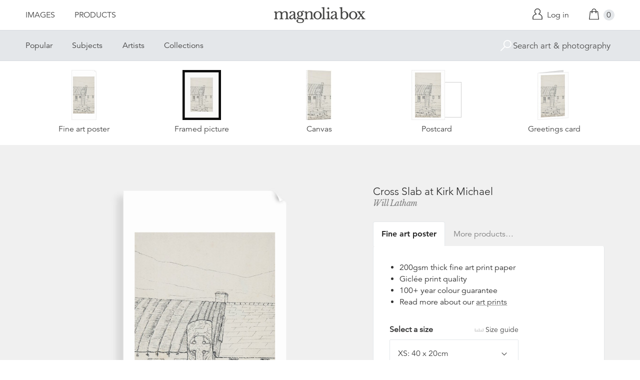

--- FILE ---
content_type: text/html; charset=utf-8
request_url: https://www.magnoliabox.com/products/cross-slab-at-kirk-michael-1954-7431?section_id=product-recommendations
body_size: 1063
content:
<div id="shopify-section-product-recommendations" class="shopify-section">









<div class="product-recommendations">
  <h2>You may also be interested in</h2>
  <ul class="u-plain-list">
    
      










<li class="product-list__item">
  <div class="product-list__item__image product-list__item__image--portrait product-list__item__image--global-cfp-18x24">
    
    <a href="/products/in-depth-of-sea-the-deers-cry-st-patricks-hymn-1958-0202-24?variant=40145550639175" class="u-plain" title="In depth of sea, The Deer's Cry (St Patrick's Hymn) by Archibald Knox">
      
        








<div class="preview">
  <img src="https://previews.magnoliabox.com/manx/flat/1958-0202-24/GLOBAL-CFP-18X24_black_scaled-bordered_500.jpg" class="preview__image" data-build="https://ted.magnoliabox.com/preview?publisher=manx&artwork=1958-0202-24&product=GLOBAL-CFP-18X24&frame=black&border=scaled-bordered&preview=flat&size=500" data-source="//www.magnoliabox.com/cdn/shop/products/1958-0202-24_efa441b9-2557-4eba-a6d8-1cb0877ca848_600x.jpeg?v=1565885270" alt="In depth of sea, The Deer&#39;s Cry (St Patrick&#39;s Hymn) by Archibald Knox" />
</div>

      
    </a>
  </div>
  <div class="product-list__item__caption">
    <a href="/products/in-depth-of-sea-the-deers-cry-st-patricks-hymn-1958-0202-24?variant=40145550639175" class="u-plain" title="In depth of sea, The Deer's Cry (St Patrick's Hymn) by Archibald Knox">In depth of sea, The Deer's Cry (St Patrick's Hymn)</a> 



  

  

  

  

  

  

  

  

  

  

  

  

  

  

  

  

  

  

  

  

  

  

  

  

  

  

  

  

  

  

  

  

  

  

  

  

  

  

  

  

  

  

  

  

  

  

  

  

  

  

  

  

  

  

  

  

  

  

  




<a href="/search?q=tag%3Aartist+Archibald_Knox" class="artist-link" title="Archibald Knox">Archibald Knox</a>
  </div>
</li>

    
      










<li class="product-list__item">
  <div class="product-list__item__image product-list__item__image--portrait product-list__item__image--global-cfpm-18x24">
    
    <a href="/products/sailings-holiday-tours-season-1925-m40384-5?variant=40093360226375" class="u-plain" title="Sailings & Holiday Tours Season 1925 by Isle of Man Steam Packet Co. Ltd.">
      
        








<div class="preview">
  <img src="https://previews.magnoliabox.com/manx/flat/m40384-5/GLOBAL-CFPM-18X24_black_500.jpg" class="preview__image" data-build="https://ted.magnoliabox.com/preview?publisher=manx&artwork=M40384-5&product=GLOBAL-CFPM-18X24&frame=black&preview=flat&size=500" data-source="//www.magnoliabox.com/cdn/shop/products/m40384-5_38372e13-0894-427e-94de-e385a7a906eb_600x.jpeg?v=1563184110" alt="Sailings &amp; Holiday Tours Season 1925 by Isle of Man Steam Packet Co. Ltd." />
</div>

      
    </a>
  </div>
  <div class="product-list__item__caption">
    <a href="/products/sailings-holiday-tours-season-1925-m40384-5?variant=40093360226375" class="u-plain" title="Sailings & Holiday Tours Season 1925 by Isle of Man Steam Packet Co. Ltd.">Sailings & Holiday Tours Season 1925</a> 



  

  

  

  

  

  

  

  

  

  

  

  

  

  

  

  

  

  

  

  

  

  

  

  

  

  

  

  

  

  

  

  

  

  

  

  

  

  

  

  

  

  

  

  

  

  

  

  

  

  

  

  

  

  

  

  

  

  

  




<a href="/search?q=tag%3Aartist+Isle_of_Man_Steam_Packet_Co._Ltd." class="artist-link" title="Isle of Man Steam Packet Co. Ltd.">Isle of Man Steam Packet Co. Ltd.</a>
  </div>
</li>

    
      










<li class="product-list__item">
  <div class="product-list__item__image product-list__item__image--landscape product-list__item__image--global-cfpm-18x24">
    
    <a href="/products/i-can-see-you-wildmann24-001?variant=40707846078535" class="u-plain" title="I can see you! by Paul Bromley">
      
        








<div class="preview">
  <img src="https://previews.magnoliabox.com/manx/flat/wildmann24-001/GLOBAL-CFPM-18X24_black_500.jpg" class="preview__image" data-build="https://ted.magnoliabox.com/preview?publisher=manx&artwork=wildmann24-001&product=GLOBAL-CFPM-18X24&frame=black&preview=flat&size=500" data-source="//www.magnoliabox.com/cdn/shop/files/wildmann24-001_600x.jpg?v=1712320737" alt="I can see you! by Paul Bromley" />
</div>

      
    </a>
  </div>
  <div class="product-list__item__caption">
    <a href="/products/i-can-see-you-wildmann24-001?variant=40707846078535" class="u-plain" title="I can see you! by Paul Bromley">I can see you!</a> 



  

  

  

  

  

  

  

  

  

  

  

  

  

  

  

  

  

  

  

  

  

  

  

  

  

  

  

  

  

  

  

  

  

  

  

  

  

  

  

  

  

  

  

  

  

  

  

  

  

  

  

  

  

  

  

  

  

  

  




<a href="/search?q=tag%3Aartist+Paul_Bromley" class="artist-link" title="Paul Bromley">Paul Bromley</a>
  </div>
</li>

    
      










<li class="product-list__item">
  <div class="product-list__item__image product-list__item__image--landscape product-list__item__image--global-cfpm-18x24">
    
    <a href="/products/peel-harbour-mouth-1976-0104?variant=40093923442759" class="u-plain" title="Peel Harbour mouth by John Miller Nicholson">
      
        








<div class="preview">
  <img src="https://previews.magnoliabox.com/manx/flat/1976-0104/GLOBAL-CFPM-18X24_black_500.jpg" class="preview__image" data-build="https://ted.magnoliabox.com/preview?publisher=manx&artwork=1976-0104&product=GLOBAL-CFPM-18X24&frame=black&preview=flat&size=500" data-source="//www.magnoliabox.com/cdn/shop/products/1976-0104_06b65801-00ab-4c50-9fee-19ac5671db20_600x.jpeg?v=1565885302" alt="Peel Harbour mouth by John Miller Nicholson" />
</div>

      
    </a>
  </div>
  <div class="product-list__item__caption">
    <a href="/products/peel-harbour-mouth-1976-0104?variant=40093923442759" class="u-plain" title="Peel Harbour mouth by John Miller Nicholson">Peel Harbour mouth</a> 



  

  

  

  

  

  

  

  

  

  

  

  

  

  

  

  

  

  

  

  

  

  

  

  

  

  

  

  

  

  

  

  

  

  

  

  

  

  

  

  

  

  

  

  

  

  

  

  

  

  

  

  

  

  

  

  

  

  

  




<a href="/search?q=tag%3Aartist+John_Miller_Nicholson" class="artist-link" title="John Miller Nicholson">John Miller Nicholson</a>
  </div>
</li>

    
  </ul>
  <div class="product-related__more">
    <a href="/collections/manx-national-heritage-complete-collection" class="button" title="Manx National Heritage: Complete collection">View more</a>
  </div>
</div>




</div>

--- FILE ---
content_type: text/javascript
request_url: https://www.magnoliabox.com/cdn/shop/t/4/assets/magbox-list.js?v=25766560778206358041530888249
body_size: -124
content:
magbox.initFilters=function(){magbox.cache.$filter_toggle.on("click",function(e){e.preventDefault(),magbox.cache.$filter_toggle.toggleClass("active"),magbox.cache.$filters.toggleClass("active"),magbox.cache.$filter_toggle.hasClass("active")&&0!=magbox.cache.$search_within.length&&magbox.cache.$search_within_q.focus()}),magbox.cache.$filter_title.css("cursor","pointer"),magbox.cache.$filter_title.prop("title","Edit filters"),magbox.cache.$filter_title.on("click",function(e){e.preventDefault(),magbox.cache.$filter_toggle.addClass("active"),magbox.cache.$filters.addClass("active"),$.scrollTo(magbox.cache.$filter_toggle,350,{offset:-120})}),magbox.updateFilterStyles(),$(".filter__input").change(function(){magbox.updateFilterURL(),magbox.updateFilterStyles()}),magbox.cache.$filters_form.submit(function(e){e.preventDefault(),window.location.replace(magbox.cache.$filters_form.attr("data-target"))})},magbox.updateFilterURL=function(){var e=magbox.cache.$filters_form.serializeArray(),t="",a=0;for(var o in e)""!=e[o].value&&(t+=(t?"+":"/")+encodeURIComponent(e[o].value),a++);magbox.cache.$filters_form.attr("data-target",magbox.cache.$filters_form.attr("data-root")+t),magbox.cache.$filters_count.text(a)},magbox.updateFilterStyles=function(){magbox.cache.$filters_labels.each(function(e,t){t.children("input:checked").length?t.addClass("active"):t.removeClass("active")})},magbox.initSortBy=function(){if(Shopify.queryParams={},location.search.length)for(var e,t=0,a=location.search.substr(1).split("&");t<a.length;t++)1<(e=a[t].split("=")).length&&(Shopify.queryParams[decodeURIComponent(e[0])]=decodeURIComponent(e[1]));Shopify.queryParams.hasOwnProperty("sort_by")&&magbox.cache.$sort_by.val(Shopify.queryParams.sort_by),magbox.cache.$sort_by.bind("change",function(){Shopify.queryParams.sort_by=$(this).val(),location.search=jQuery.param(Shopify.queryParams).replace(/\+/g,"%20")})},magbox.initLists=function(){magbox.initSortBy(),magbox.initFilters()},$(magbox.initLists);

--- FILE ---
content_type: text/javascript
request_url: https://www.magnoliabox.com/cdn/shop/t/4/assets/modernizr-touch.js?v=177629318167705019421649328194
body_size: 216
content:
!function(o,d){function p(e){return"function"!=typeof d.createElement?d.createElement(e):h?d.createElementNS.call(d,"http://www.w3.org/2000/svg",e):d.createElement.apply(d,arguments)}var l=[],r=[],e={_version:"3.2.0",_config:{classPrefix:"",enableClasses:!0,enableJSClass:!0,usePrefixes:!0},_q:[],on:function(e,n){var o=this;setTimeout(function(){n(o[e])},0)},addTest:function(e,n,o){r.push({name:e,fn:n,options:o})},addAsyncTest:function(e){r.push({name:null,fn:e})}},f=function(){};f.prototype=e,f=new f;var u=d.documentElement,h="svg"===u.nodeName.toLowerCase(),t=e._config.usePrefixes?" -webkit- -moz- -o- -ms- ".split(" "):[];e._prefixes=t;var s=e.testStyles=function(e,n,o,t){var s,a,i,l,r="modernizr",f=p("div"),c=function(){var e=d.body;return e||((e=p(h?"svg":"body")).fake=!0),e}();if(parseInt(o,10))for(;o--;)(i=p("div")).id=t?t[o]:r+(o+1),f.appendChild(i);return(s=p("style")).type="text/css",s.id="s"+r,(c.fake?c:f).appendChild(s),c.appendChild(f),s.styleSheet?s.styleSheet.cssText=e:s.appendChild(d.createTextNode(e)),f.id=r,c.fake&&(c.style.background="",c.style.overflow="hidden",l=u.style.overflow,u.style.overflow="hidden",u.appendChild(c)),a=n(f,e),c.fake?(c.parentNode.removeChild(c),u.style.overflow=l,u.offsetHeight):f.parentNode.removeChild(f),!!a};f.addTest("touchevents",function(){var n;if("ontouchstart"in o||o.DocumentTouch&&d instanceof DocumentTouch)n=!0;else{var e=["@media (",t.join("touch-enabled),("),"heartz",")","{#modernizr{top:9px;position:absolute}}"].join("");s(e,function(e){n=9===e.offsetTop})}return n}),function(){var e,n,o,t,s,a;for(var i in r)if(r.hasOwnProperty(i)){if(e=[],(n=r[i]).name&&(e.push(n.name.toLowerCase()),n.options&&n.options.aliases&&n.options.aliases.length))for(o=0;o<n.options.aliases.length;o++)e.push(n.options.aliases[o].toLowerCase());for(t=typeof n.fn==="function"?n.fn():n.fn,s=0;s<e.length;s++)1===(a=e[s].split(".")).length?f[a[0]]=t:(!f[a[0]]||f[a[0]]instanceof Boolean||(f[a[0]]=new Boolean(f[a[0]])),f[a[0]][a[1]]=t),l.push((t?"":"no-")+a.join("-"))}}(),function(e){var n=u.className,o=f._config.classPrefix||"";if(h&&(n=n.baseVal),f._config.enableJSClass){var t=new RegExp("(^|\\s)"+o+"no-js(\\s|$)");n=n.replace(t,"$1"+o+"js$2")}f._config.enableClasses&&(n+=" "+o+e.join(" "+o),h?u.className.baseVal=n:u.className=n)}(l),delete e.addTest,delete e.addAsyncTest;for(var n=0;n<f._q.length;n++)f._q[n]();o.Modernizr=f}(window,document);